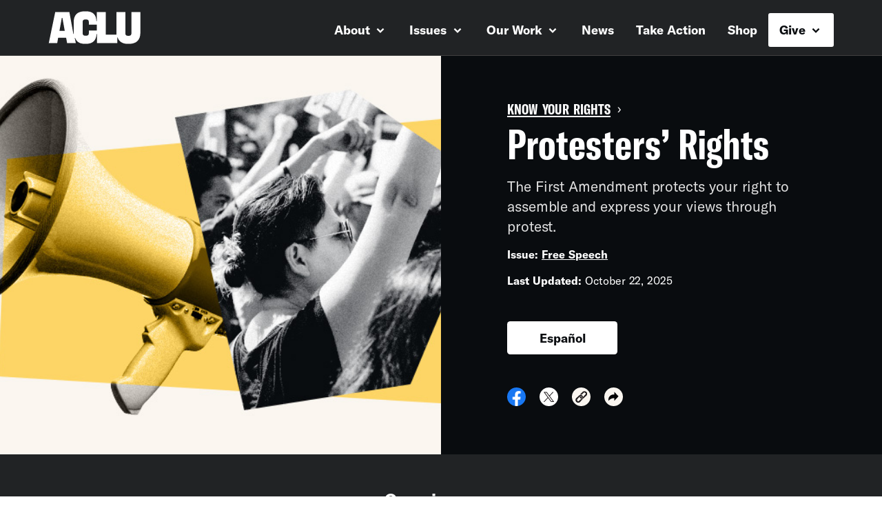

--- FILE ---
content_type: text/html; charset=UTF-8
request_url: https://www.aclu.org/know-your-rights/protesters-rights
body_size: 10140
content:
<!DOCTYPE html>

<html class="no-js" lang="en-US">

	<head>

		<meta charset="UTF-8">
		<meta name="viewport" content="width=device-width, initial-scale=1.0" >

		<link rel="profile" href="https://gmpg.org/xfn/11">
	
		<meta name='robots' content='index, follow, max-image-preview:large, max-snippet:-1, max-video-preview:-1' />
	<style>img:is([sizes="auto" i], [sizes^="auto," i]) { contain-intrinsic-size: 3000px 1500px }</style>
	
	<!-- This site is optimized with the Yoast SEO plugin v26.1.1 - https://yoast.com/wordpress/plugins/seo/ -->
	<title>Protesters’ Rights | American Civil Liberties Union</title>
	<meta name="description" content="The First Amendment protects your right to assemble and express your views through protest. However, police and other government officials are allowed to place certain narrow restrictions on the exercise of speech rights. Make sure you’re prepared by brushing up on your rights before heading out into the streets." />
	<meta property="og:locale" content="en_US" />
	<meta property="og:type" content="article" />
	<meta property="og:title" content="Know Your Rights | Protesters’ Rights | ACLU" />
	<meta property="og:description" content="The First Amendment protects your right to assemble and express your views through protest. However, police and other government officials are allowed to place certain narrow restrictions on the exercise of speech rights. Make sure you’re prepared by brushing up on your rights before heading out into the streets." />
	<meta property="og:url" content="https://www.aclu.org/know-your-rights/protesters-rights" />
	<meta property="og:site_name" content="American Civil Liberties Union" />
	<meta property="article:modified_time" content="2025-10-22T18:30:28+00:00" />
	<meta property="og:image" content="https://assets.aclu.org/live/uploads/2019/02/KYR-Social-Share-Protest.png" />
	<meta property="og:image:width" content="1200" />
	<meta property="og:image:height" content="630" />
	<meta property="og:image:type" content="image/png" />
	<meta name="twitter:card" content="summary_large_image" />
	<meta name="twitter:site" content="@aclu" />
	<script type="application/ld+json" class="yoast-schema-graph">{"@context":"https://schema.org","@graph":[{"@type":"NewsArticle","@id":"https://www.aclu.org/know-your-rights/protesters-rights","url":"https://www.aclu.org/know-your-rights/protesters-rights","name":"Know Your Rights | Protesters’ Rights | ACLU","isPartOf":{"@id":"https://www.aclu.org/#website"},"datePublished":"2019-02-25T21:48:35+00:00","dateModified":"2025-10-22T18:30:28+00:00","description":"The First Amendment protects your right to assemble and express your views through protest. However, police and other government officials are allowed to place certain narrow restrictions on the exercise of speech rights. Make sure you’re prepared by brushing up on your rights before heading out into the streets.\n","inLanguage":"en-US","potentialAction":[{"@type":"ReadAction","target":["https://www.aclu.org/know-your-rights/protesters-rights"]}],"image":"https://assets.aclu.org/live/uploads/2019/02/protestorssm.png","headline":"Protesters’ Rights"},{"@type":"WebSite","@id":"https://www.aclu.org/#website","url":"https://www.aclu.org/","name":"American Civil Liberties Union","description":"The ACLU dares to create a more perfect union — beyond one person, party, or side. Our mission is to realize this promise of the United States Constitution for all and expand the reach of its guarantees.","inLanguage":"en-US"}]}</script>
	<!-- / Yoast SEO plugin. -->


<link rel='dns-prefetch' href='//cdn-pci.optimizely.com' />
<link rel='dns-prefetch' href='//www.aclu.org' />
<link rel='dns-prefetch' href='//assets.gospringboard.io' />
<link rel='dns-prefetch' href='//assets.aclu.org' />
<style id='wp-emoji-styles-inline-css' type='text/css'>

	img.wp-smiley, img.emoji {
		display: inline !important;
		border: none !important;
		box-shadow: none !important;
		height: 1em !important;
		width: 1em !important;
		margin: 0 0.07em !important;
		vertical-align: -0.1em !important;
		background: none !important;
		padding: 0 !important;
	}
</style>
<style id='classic-theme-styles-inline-css' type='text/css'>
/*! This file is auto-generated */
.wp-block-button__link{color:#fff;background-color:#32373c;border-radius:9999px;box-shadow:none;text-decoration:none;padding:calc(.667em + 2px) calc(1.333em + 2px);font-size:1.125em}.wp-block-file__button{background:#32373c;color:#fff;text-decoration:none}
</style>
<link rel='stylesheet' id='gutenberg-pdfjs-css' href='https://www.aclu.org/wp-content/plugins/pdfjs-viewer-shortcode/inc/../blocks/dist/style.css?ver=2.2.3' type='text/css' media='all' />
<style id='global-styles-inline-css' type='text/css'>
:root{--wp--preset--aspect-ratio--square: 1;--wp--preset--aspect-ratio--4-3: 4/3;--wp--preset--aspect-ratio--3-4: 3/4;--wp--preset--aspect-ratio--3-2: 3/2;--wp--preset--aspect-ratio--2-3: 2/3;--wp--preset--aspect-ratio--16-9: 16/9;--wp--preset--aspect-ratio--9-16: 9/16;--wp--preset--color--black: #000000;--wp--preset--color--cyan-bluish-gray: #abb8c3;--wp--preset--color--white: #ffffff;--wp--preset--color--pale-pink: #f78da7;--wp--preset--color--vivid-red: #cf2e2e;--wp--preset--color--luminous-vivid-orange: #ff6900;--wp--preset--color--luminous-vivid-amber: #fcb900;--wp--preset--color--light-green-cyan: #7bdcb5;--wp--preset--color--vivid-green-cyan: #00d084;--wp--preset--color--pale-cyan-blue: #8ed1fc;--wp--preset--color--vivid-cyan-blue: #0693e3;--wp--preset--color--vivid-purple: #9b51e0;--wp--preset--gradient--vivid-cyan-blue-to-vivid-purple: linear-gradient(135deg,rgba(6,147,227,1) 0%,rgb(155,81,224) 100%);--wp--preset--gradient--light-green-cyan-to-vivid-green-cyan: linear-gradient(135deg,rgb(122,220,180) 0%,rgb(0,208,130) 100%);--wp--preset--gradient--luminous-vivid-amber-to-luminous-vivid-orange: linear-gradient(135deg,rgba(252,185,0,1) 0%,rgba(255,105,0,1) 100%);--wp--preset--gradient--luminous-vivid-orange-to-vivid-red: linear-gradient(135deg,rgba(255,105,0,1) 0%,rgb(207,46,46) 100%);--wp--preset--gradient--very-light-gray-to-cyan-bluish-gray: linear-gradient(135deg,rgb(238,238,238) 0%,rgb(169,184,195) 100%);--wp--preset--gradient--cool-to-warm-spectrum: linear-gradient(135deg,rgb(74,234,220) 0%,rgb(151,120,209) 20%,rgb(207,42,186) 40%,rgb(238,44,130) 60%,rgb(251,105,98) 80%,rgb(254,248,76) 100%);--wp--preset--gradient--blush-light-purple: linear-gradient(135deg,rgb(255,206,236) 0%,rgb(152,150,240) 100%);--wp--preset--gradient--blush-bordeaux: linear-gradient(135deg,rgb(254,205,165) 0%,rgb(254,45,45) 50%,rgb(107,0,62) 100%);--wp--preset--gradient--luminous-dusk: linear-gradient(135deg,rgb(255,203,112) 0%,rgb(199,81,192) 50%,rgb(65,88,208) 100%);--wp--preset--gradient--pale-ocean: linear-gradient(135deg,rgb(255,245,203) 0%,rgb(182,227,212) 50%,rgb(51,167,181) 100%);--wp--preset--gradient--electric-grass: linear-gradient(135deg,rgb(202,248,128) 0%,rgb(113,206,126) 100%);--wp--preset--gradient--midnight: linear-gradient(135deg,rgb(2,3,129) 0%,rgb(40,116,252) 100%);--wp--preset--font-size--small: 13px;--wp--preset--font-size--medium: 20px;--wp--preset--font-size--large: 36px;--wp--preset--font-size--x-large: 42px;--wp--preset--spacing--20: 0.44rem;--wp--preset--spacing--30: 0.67rem;--wp--preset--spacing--40: 1rem;--wp--preset--spacing--50: 1.5rem;--wp--preset--spacing--60: 2.25rem;--wp--preset--spacing--70: 3.38rem;--wp--preset--spacing--80: 5.06rem;--wp--preset--shadow--natural: 6px 6px 9px rgba(0, 0, 0, 0.2);--wp--preset--shadow--deep: 12px 12px 50px rgba(0, 0, 0, 0.4);--wp--preset--shadow--sharp: 6px 6px 0px rgba(0, 0, 0, 0.2);--wp--preset--shadow--outlined: 6px 6px 0px -3px rgba(255, 255, 255, 1), 6px 6px rgba(0, 0, 0, 1);--wp--preset--shadow--crisp: 6px 6px 0px rgba(0, 0, 0, 1);}:where(.is-layout-flex){gap: 0.5em;}:where(.is-layout-grid){gap: 0.5em;}body .is-layout-flex{display: flex;}.is-layout-flex{flex-wrap: wrap;align-items: center;}.is-layout-flex > :is(*, div){margin: 0;}body .is-layout-grid{display: grid;}.is-layout-grid > :is(*, div){margin: 0;}:where(.wp-block-columns.is-layout-flex){gap: 2em;}:where(.wp-block-columns.is-layout-grid){gap: 2em;}:where(.wp-block-post-template.is-layout-flex){gap: 1.25em;}:where(.wp-block-post-template.is-layout-grid){gap: 1.25em;}.has-black-color{color: var(--wp--preset--color--black) !important;}.has-cyan-bluish-gray-color{color: var(--wp--preset--color--cyan-bluish-gray) !important;}.has-white-color{color: var(--wp--preset--color--white) !important;}.has-pale-pink-color{color: var(--wp--preset--color--pale-pink) !important;}.has-vivid-red-color{color: var(--wp--preset--color--vivid-red) !important;}.has-luminous-vivid-orange-color{color: var(--wp--preset--color--luminous-vivid-orange) !important;}.has-luminous-vivid-amber-color{color: var(--wp--preset--color--luminous-vivid-amber) !important;}.has-light-green-cyan-color{color: var(--wp--preset--color--light-green-cyan) !important;}.has-vivid-green-cyan-color{color: var(--wp--preset--color--vivid-green-cyan) !important;}.has-pale-cyan-blue-color{color: var(--wp--preset--color--pale-cyan-blue) !important;}.has-vivid-cyan-blue-color{color: var(--wp--preset--color--vivid-cyan-blue) !important;}.has-vivid-purple-color{color: var(--wp--preset--color--vivid-purple) !important;}.has-black-background-color{background-color: var(--wp--preset--color--black) !important;}.has-cyan-bluish-gray-background-color{background-color: var(--wp--preset--color--cyan-bluish-gray) !important;}.has-white-background-color{background-color: var(--wp--preset--color--white) !important;}.has-pale-pink-background-color{background-color: var(--wp--preset--color--pale-pink) !important;}.has-vivid-red-background-color{background-color: var(--wp--preset--color--vivid-red) !important;}.has-luminous-vivid-orange-background-color{background-color: var(--wp--preset--color--luminous-vivid-orange) !important;}.has-luminous-vivid-amber-background-color{background-color: var(--wp--preset--color--luminous-vivid-amber) !important;}.has-light-green-cyan-background-color{background-color: var(--wp--preset--color--light-green-cyan) !important;}.has-vivid-green-cyan-background-color{background-color: var(--wp--preset--color--vivid-green-cyan) !important;}.has-pale-cyan-blue-background-color{background-color: var(--wp--preset--color--pale-cyan-blue) !important;}.has-vivid-cyan-blue-background-color{background-color: var(--wp--preset--color--vivid-cyan-blue) !important;}.has-vivid-purple-background-color{background-color: var(--wp--preset--color--vivid-purple) !important;}.has-black-border-color{border-color: var(--wp--preset--color--black) !important;}.has-cyan-bluish-gray-border-color{border-color: var(--wp--preset--color--cyan-bluish-gray) !important;}.has-white-border-color{border-color: var(--wp--preset--color--white) !important;}.has-pale-pink-border-color{border-color: var(--wp--preset--color--pale-pink) !important;}.has-vivid-red-border-color{border-color: var(--wp--preset--color--vivid-red) !important;}.has-luminous-vivid-orange-border-color{border-color: var(--wp--preset--color--luminous-vivid-orange) !important;}.has-luminous-vivid-amber-border-color{border-color: var(--wp--preset--color--luminous-vivid-amber) !important;}.has-light-green-cyan-border-color{border-color: var(--wp--preset--color--light-green-cyan) !important;}.has-vivid-green-cyan-border-color{border-color: var(--wp--preset--color--vivid-green-cyan) !important;}.has-pale-cyan-blue-border-color{border-color: var(--wp--preset--color--pale-cyan-blue) !important;}.has-vivid-cyan-blue-border-color{border-color: var(--wp--preset--color--vivid-cyan-blue) !important;}.has-vivid-purple-border-color{border-color: var(--wp--preset--color--vivid-purple) !important;}.has-vivid-cyan-blue-to-vivid-purple-gradient-background{background: var(--wp--preset--gradient--vivid-cyan-blue-to-vivid-purple) !important;}.has-light-green-cyan-to-vivid-green-cyan-gradient-background{background: var(--wp--preset--gradient--light-green-cyan-to-vivid-green-cyan) !important;}.has-luminous-vivid-amber-to-luminous-vivid-orange-gradient-background{background: var(--wp--preset--gradient--luminous-vivid-amber-to-luminous-vivid-orange) !important;}.has-luminous-vivid-orange-to-vivid-red-gradient-background{background: var(--wp--preset--gradient--luminous-vivid-orange-to-vivid-red) !important;}.has-very-light-gray-to-cyan-bluish-gray-gradient-background{background: var(--wp--preset--gradient--very-light-gray-to-cyan-bluish-gray) !important;}.has-cool-to-warm-spectrum-gradient-background{background: var(--wp--preset--gradient--cool-to-warm-spectrum) !important;}.has-blush-light-purple-gradient-background{background: var(--wp--preset--gradient--blush-light-purple) !important;}.has-blush-bordeaux-gradient-background{background: var(--wp--preset--gradient--blush-bordeaux) !important;}.has-luminous-dusk-gradient-background{background: var(--wp--preset--gradient--luminous-dusk) !important;}.has-pale-ocean-gradient-background{background: var(--wp--preset--gradient--pale-ocean) !important;}.has-electric-grass-gradient-background{background: var(--wp--preset--gradient--electric-grass) !important;}.has-midnight-gradient-background{background: var(--wp--preset--gradient--midnight) !important;}.has-small-font-size{font-size: var(--wp--preset--font-size--small) !important;}.has-medium-font-size{font-size: var(--wp--preset--font-size--medium) !important;}.has-large-font-size{font-size: var(--wp--preset--font-size--large) !important;}.has-x-large-font-size{font-size: var(--wp--preset--font-size--x-large) !important;}
:where(.wp-block-post-template.is-layout-flex){gap: 1.25em;}:where(.wp-block-post-template.is-layout-grid){gap: 1.25em;}
:where(.wp-block-columns.is-layout-flex){gap: 2em;}:where(.wp-block-columns.is-layout-grid){gap: 2em;}
:root :where(.wp-block-pullquote){font-size: 1.5em;line-height: 1.6;}
</style>
<link rel='stylesheet' id='aclu_common_css-css' href='https://www.aclu.org/wp-content/themes/aclu-wp/dist/assets/css/common-DWyDLRAc.css?ver=6.8.3' type='text/css' media='all' />
<link rel='stylesheet' id='aclu_kyr_css-css' href='https://www.aclu.org/wp-content/themes/aclu-wp/dist/assets/css/kyr-CZY3Bpdy.css?ver=6.8.3' type='text/css' media='all' />
<script type="text/javascript" src="https://cdn-pci.optimizely.com/js/16943591923.js?ver=6.8.3" id="aclu_optimizely-js"></script>
<script type="text/javascript" src="https://www.aclu.org/shared/js/aclu-heap-production.js?ver=6.8.3" id="aclu_heap-js"></script>
<script type="text/javascript" defer src="https://assets.gospringboard.io/v1/rmst.js?brand_url=rms.gospringboard.io&amp;app_id=WtUEvY8HhKU5&amp;ver=6.8.3" id="springboard-jssdk"></script>
<script type="text/javascript" src="https://www.aclu.org/shared/js/aclu-cookies.js?ver=6.8.3" id="aclu_cookies-js"></script>
<script type="module" defer src="https://www.aclu.org/wp-content/themes/aclu-wp/dist/assets/js/kyr-BRDKmq7X.js?ver=6.8.3" id="aclu_kyr-js"></script>
<script type="module" defer src="https://www.aclu.org/wp-content/themes/aclu-wp/dist/assets/js/commonlast-f2YRYroO.js?ver=6.8.3" id="aclu_commonlast-js"></script>
<link rel="https://api.w.org/" href="https://www.aclu.org/wp-json/" /><link rel="alternate" title="JSON" type="application/json" href="https://www.aclu.org/wp-json/wp/v2/kyr/110" /><link rel="EditURI" type="application/rsd+xml" title="RSD" href="https://www.aclu.org/xmlrpc.php?rsd" />
<meta name="generator" content="WordPress 6.8.3" />
<link rel='shortlink' href='https://www.aclu.org/?p=110' />
<link rel="alternate" title="oEmbed (JSON)" type="application/json+oembed" href="https://www.aclu.org/wp-json/oembed/1.0/embed?url=https%3A%2F%2Fwww.aclu.org%2Fknow-your-rights%2Fprotesters-rights" />
<link rel="alternate" title="oEmbed (XML)" type="text/xml+oembed" href="https://www.aclu.org/wp-json/oembed/1.0/embed?url=https%3A%2F%2Fwww.aclu.org%2Fknow-your-rights%2Fprotesters-rights&#038;format=xml" />
<link rel="alternate" href="https://live-aclu-wp.pantheonsite.io/know-your-rights/protesters-rights/" hreflang="x-default" /><link rel="icon" href="https://assets.aclu.org/live/uploads/2024/11/apple-touch-icon.png@2x-150x150.png" sizes="32x32" />
<link rel="icon" href="https://assets.aclu.org/live/uploads/2024/11/apple-touch-icon.png@2x-300x300.png" sizes="192x192" />
<link rel="apple-touch-icon" href="https://assets.aclu.org/live/uploads/2024/11/apple-touch-icon.png@2x-300x300.png" />
<meta name="msapplication-TileImage" content="https://assets.aclu.org/live/uploads/2024/11/apple-touch-icon.png@2x-300x300.png" />
	</head>

	<body class="wp-singular kyr-template-default single single-kyr postid-110 wp-theme-aclu-wp multiple-domain-www-aclu-org">
				<div id="acluwp-global-components">
<!-- a space is added after $wrapperclasses so there's a space between it and $border_bottom_class -->
<div class="header__wrapper !border-gray-7 bg-gray-8 print:!bg-white bottom-border" style="background-color: #212325;;">
  <div class="container is-full-print-container">
    <div class="full-navigation">
      <a href="#content" class="screenreader-only appear-on-focus" style="color: #ffffff;">Skip navigation</a>
      <brandednav
        :suppress-sticky="false"
        :suppress-c-t-a-s="false"
        logo-color="#ffffff"
        link-color="#ffffff"
        donate-link-color="#090C0F"
      />
    </div>
  </div>
</div>

<div id="acluwp-kyr-body" class="theme-wrapper single-kyr">
	<div id="content" role="main">
		<div class="columns is-gapless flex flex-col-reverse lg:flex-row print:flex-row-reverse mb-0">
	<div class="column is-full-touch is-half-desktop bg-gray-8">
		<img width="690" height="460" src="https://assets.aclu.org/live/uploads/2025/09/Protest.jpg" class="single-kyr__hero-image" alt="An illustrated collage of people protesting and a megaphone" decoding="async" loading="lazy" srcset="https://assets.aclu.org/live/uploads/2025/09/Protest.jpg 690w, https://assets.aclu.org/live/uploads/2025/09/Protest-400x267.jpg 400w, https://assets.aclu.org/live/uploads/2025/09/Protest-600x400.jpg 600w" sizes="auto, (max-width: 690px) 100vw, 690px" />	</div>
	<div class="column is-full-touch is-half-desktop bg-offblack print:bg-white">
		<div class="single-kyr__hero-text-wrapper is-flex is-flex-direction-column is-justify-content-center text-white px-4-mobile py-8-touch py-16-desktop pl-24-desktop print:pr-4">
			<div class="breadcrumbs">
				<a href="/know-your-rights" class="text-white print:text-offblack is-special-size-21 is-size-5-touch has-font-family-compressed is-uppercase print:no-underline print:text-4xl print:top-[20px]">Know Your Rights</a>
				<span class="breadcrumbs__divider text-white print:hidden">›</span>
				<span class="screenreader-only">Back to Know Your Rights main page</span>
			</div>
			<h1 class="mb-4 is-size-2-mobile print:text-offblack">Protesters’ Rights</h1>
							<p class="mb-4 text-lg lg:text-[21px] text-gray-2 print:text-offblack">The First Amendment protects your right to assemble and express your views through protest. 
</p>
						<div class="text-base mb-12 print:text-offblack">
									<div class="pb-4">
						<span class="has-text-weight-bold">Issue:</span>
													<a href="https://www.aclu.org/issues/free-speech" class="text-white print:text-offblack has-text-weight-bold print:no-underline">Free Speech</a>
											</div>
								<div>
						<span class="has-text-weight-bold">Last Updated:</span> October 22, 2025					</div>
			</div>
			<div class="is-full-mobile">
				 
					<a
						href="/know-your-rights/derechos-de-los-manifestantes"
						class="language__button button rounded has-background-white has-text-off-black is-hidden-print mb-12"
					>
						Español					</a>
								<div class="acluwp-global-component social-share columns is-multiline is-mobile is-hidden-print">
					<div class="column share-icons">
						<socialgroup :is-dark-mode="true" url="https://www.aclu.org/know-your-rights/protesters-rights" text="Protesters’ Rights" />
					</div>
				</div>
			</div>
		</div>
	</div>
</div>		<section class="section pl-none-touch pr-none-touch pt-4 bg-gray-8 print:bg-white">
	<div class="container is-full-print">
		<div class="columns is-mobile is-multiline mt-4">
			<div class="column is-4-desktop is-full-tablet is-full-mobile is-hidden-print">
				
<div id="sidebar" class="sidebar__wrapper">
  <div class="sidebar__nav mb-4">
	<jumplinkbar
	  :hide-on-touch='false'
	  :items='{&quot;overview&quot;:&quot;Overview&quot;,&quot;scenarios&quot;:&quot;All Scenarios&quot;}'
		:offset-val="120"
	>
	</jumplinkbar>
  </div>
</div>
			</div>
			<div class="column is-1-desktop is-hidden-mobile is-hidden-print"></div>
			<div class="column is-7-desktop is-full-tablet is-full-mobile">
				<div class="wp-content">
					<div class="scenario__wrapper">
						<div id="overview" class="mb-12">
    <h2 class="text-[21px] lg:text-2xl mb-6 text-white print:hidden">Overview</h2>
    <div class="text-lg mb-8 text-white print:text-offblack has-font-family-serif">
        <p>The First Amendment protects your right to assemble and express your views through protest. However, police and other government officials are allowed to place certain narrow restrictions on the exercise of speech rights. Make sure you’re prepared by brushing up on your rights before heading out into the streets.</p>
    </div>
            <div>
        
    </div>
</div>						<div id="scenarios">
	<h2 class="text-[21px] lg:text-2xl mb-6-mobile mb-8 text-white print:hidden">All Scenarios</h2>
	<button class="scenarios__print-button button has-background-white has-text-off-black mb-6-mobile mb-8 is-hidden-print rounded print:hidden" onclick="printPage(event)">Print info as PDF</button>
	<scenarios :scenarios="[{&quot;title&quot;:&quot;I\u2019m organizing a protest&quot;,&quot;slug&quot;:&quot;im-organizing-a-protest&quot;,&quot;content&quot;:&quot;&lt;h3&gt;Your rights&lt;\/h3&gt;\n&lt;ul&gt;\n&lt;li&gt;Your rights are strongest in what are known as \u201ctraditional public forums,\u201d such as streets, sidewalks, and parks. You also likely have the right to speak out on other public property, like plazas in front of government buildings, as long as you are not blocking access to the government building or interfering with other purposes the property was designed for.&lt;\/li&gt;\n&lt;li&gt;Private property owners can set rules for speech on their property. The government may not restrict your speech if it is taking place on your own property or with the consent of the property owner.&lt;\/li&gt;\n&lt;li&gt;Counterprotesters also have free speech rights. Police must treat protesters and counterprotesters equally. Police are permitted to keep antagonistic groups separated but should allow them to be within sight and sound of one another.&lt;\/li&gt;\n&lt;li&gt;When you are lawfully present in any public space, you have the right to photograph anything in plain view, including federal buildings and the police. On private property, the owner may set rules related to photography or video.&lt;\/li&gt;\n&lt;\/ul&gt;\n&lt;p&gt;&nbsp;&lt;\/p&gt;\n&lt;h3&gt;Do I need a permit?&lt;\/h3&gt;\n&lt;ul&gt;\n&lt;li&gt;You don\u2019t need a permit to march in the streets or on sidewalks, as long as marchers don\u2019t obstruct car or pedestrian traffic. If you don\u0027t have a permit, police officers can ask you to move to the side of a street or sidewalk to let others pass or for safety reasons.&lt;\/li&gt;\n&lt;li&gt;Certain types of events may require permits. These include a march or parade that requires blocking traffic or street closure; a large rally requiring the use of sound amplifying devices; or a rally over a certain size at most parks or plazas.&lt;\/li&gt;\n&lt;li&gt;While certain permit procedures require submitting an application well in advance of the planned event, police can\u2019t use those procedures to prevent a protest in response to breaking news events.&lt;\/li&gt;\n&lt;li&gt;Restrictions on the route of a march or sound equipment might violate the First Amendment if they are unnecessary for traffic control or public safety, or if they interfere significantly with effective communication to the intended audience.&lt;\/li&gt;\n&lt;li&gt;A permit cannot be denied because the event is controversial or will express unpopular views.&lt;\/li&gt;\n&lt;li&gt;If the permit regulations that apply to your protest require a fee for a permit, they should allow a waiver for those who cannot afford the charge.&lt;\/li&gt;\n&lt;\/ul&gt;\n&lt;p&gt;&nbsp;&lt;\/p&gt;\n&lt;h3&gt;What to do if you believe your rights have been violated&lt;\/h3&gt;\n&lt;ul&gt;\n&lt;li&gt;When you can, write down everything you remember, including the officers\u0027 badge and patrol car numbers and the agency they work for.&lt;\/li&gt;\n&lt;li&gt;Get contact information for witnesses.&lt;\/li&gt;\n&lt;li&gt;Take photographs of any injuries.&lt;\/li&gt;\n&lt;li&gt;Once you have all of this information, you can file a written complaint with the agency\u0027s internal affairs division or civilian complaint board.&lt;\/li&gt;\n&lt;\/ul&gt;\n&quot;},{&quot;title&quot;:&quot;I\u2019m attending a protest&quot;,&quot;slug&quot;:&quot;im-attending-a-protest&quot;,&quot;content&quot;:&quot;&lt;h3&gt;Your rights&lt;\/h3&gt;\n&lt;ul&gt;\n&lt;li&gt;Your rights are strongest in what are known as \u201ctraditional public forums,\u201d such as streets, sidewalks, and parks. You also likely have the right to speak out on other public property, like plazas in front of government buildings, as long as you are not blocking access to the government building or interfering with other purposes the property was designed for.&lt;\/li&gt;\n&lt;li&gt;Private property owners can set rules for speech on their property. The government may not restrict your speech if it is taking place on your own property or with the consent of the property owner.&lt;\/li&gt;\n&lt;li&gt;Counterprotesters also have free speech rights. Police must treat protesters and counterprotesters equally. Police are permitted to keep antagonistic groups separated but should allow them to be within sight and sound of one another.&lt;\/li&gt;\n&lt;li&gt;When you are lawfully present in any public space, you have the right to photograph anything in plain view, including federal buildings and the police. On private property, the owner may set rules related to photography or video.&lt;\/li&gt;\n&lt;li&gt;You don\u2019t need a permit to march in the streets or on sidewalks, as long as marchers don\u2019t obstruct car or pedestrian traffic. If you don\u0027t have a permit, police officers can ask you to move to the side of a street or sidewalk to let others pass or for safety reasons.&lt;\/li&gt;\n&lt;\/ul&gt;\n&lt;p&gt;&nbsp;&lt;\/p&gt;\n&lt;h3&gt;What to do if you believe your rights have been violated&lt;\/h3&gt;\n&lt;ul&gt;\n&lt;li&gt;When you can, write down everything you remember, including the officers\u0027 badge and patrol car numbers and the agency they work for.&lt;\/li&gt;\n&lt;li&gt;Get contact information for witnesses.&lt;\/li&gt;\n&lt;li&gt;Take photographs of any injuries.&lt;\/li&gt;\n&lt;li&gt;Once you have all of this information, you can file a written complaint with the agency\u0027s internal affairs division or civilian complaint board.&lt;\/li&gt;\n&lt;\/ul&gt;\n&lt;p&gt;&nbsp;&lt;\/p&gt;\n&lt;h3&gt;What happens if the police issues an order to disperse the protest?&lt;\/h3&gt;\n&lt;ul&gt;\n&lt;li&gt;Shutting down a protest through a dispersal order must be law enforcement\u2019s last resort. Police may not break up a gathering unless there is a clear and present danger of riot, disorder, interference with traffic, or other immediate threat to public safety.&lt;\/li&gt;\n&lt;li&gt;If officers issue a dispersal order, they must provide a reasonable opportunity to comply, including sufficient time and a clear, unobstructed exit path.&lt;\/li&gt;\n&lt;li&gt;Individuals must receive clear and detailed notice of a dispersal order, including how much time they have to disperse, the consequences of failing to disperse, and what clear exit route they can follow, before they may be arrested or charged with any crime.&lt;\/li&gt;\n&lt;\/ul&gt;\n&quot;},{&quot;title&quot;:&quot;I want to take pictures or shoot video at a protest&quot;,&quot;slug&quot;:&quot;i-want-to-take-pictures-or-shoot-video-at-a-protest&quot;,&quot;content&quot;:&quot;&lt;h3&gt;Your rights&lt;\/h3&gt;\n&lt;ul&gt;\n&lt;li&gt;When you are lawfully present in any public space, you have the right to photograph anything in plain view, including federal buildings and the police. (On private property, the owner may set rules about photography or video.)&lt;\/li&gt;\n&lt;li&gt;Police officers may not confiscate or demand to view your photographs or video without a warrant, nor may they delete data under any circumstances. However, they may order citizens to cease activities that are truly interfering with legitimate law enforcement operations.&lt;\/li&gt;\n&lt;li&gt;If you are videotaping, be aware that there is an important legal distinction between a visual photographic record (fully protected) and the audio portion of a videotape, which some states have tried to regulate under state wiretapping laws.&lt;\/li&gt;\n&lt;\/ul&gt;\n&lt;p&gt;&nbsp;&lt;\/p&gt;\n&lt;h3&gt;What to do if you are stopped or detained for taking photographs&lt;\/h3&gt;\n&lt;ul&gt;\n&lt;li&gt;Always remain calm and never physically resist a police officer.&lt;\/li&gt;\n&lt;li&gt;Police cannot detain you without reasonable suspicion that you have or are about to commit a crime or are in the process of doing so.&lt;\/li&gt;\n&lt;li&gt;If you are stopped, ask the officer if you are free to leave. If the answer is yes, calmly walk away.&lt;\/li&gt;\n&lt;li&gt;If you are detained, ask the officer what crime you are suspected of committing, and remind the officer that taking photographs is your right under the First Amendment and does not constitute reasonable suspicion of criminal activity.&lt;\/li&gt;\n&lt;\/ul&gt;\n&lt;p&gt;&nbsp;&lt;\/p&gt;\n&lt;h3&gt;What to do if you believe your rights have been violated&lt;\/h3&gt;\n&lt;ul&gt;\n&lt;li&gt;When you can, write down everything you remember, including the officers\u0027 badge and patrol car numbers and the agency they work for.&lt;\/li&gt;\n&lt;li&gt;Get contact information for witnesses.&lt;\/li&gt;\n&lt;li&gt;Take photographs of any injuries.&lt;\/li&gt;\n&lt;li&gt;Once you have all of this information, you can file a written complaint with the agency\u0027s internal affairs division or civilian complaint board.&lt;\/li&gt;\n&lt;\/ul&gt;\n&quot;},{&quot;title&quot;:&quot;I was stopped by the police while protesting&quot;,&quot;slug&quot;:&quot;i-was-stopped-by-the-police-while-protesting&quot;,&quot;content&quot;:&quot;&lt;h3&gt;Your rights&lt;\/h3&gt;\n&lt;ul&gt;\n&lt;li&gt;Stay calm. Make sure to keep your hands visible. Don\u0027t argue, resist, or obstruct the police, even if you believe they are violating your rights. Point out that you are not disrupting anyone else\u0027s activity and that the First Amendment protects your actions.&lt;\/li&gt;\n&lt;li&gt;Ask if you are free to leave. If the officer says yes, calmly walk away.&lt;\/li&gt;\n&lt;li&gt;If you are under arrest, you have a right to ask why. Otherwise, say you wish to remain silent and ask for a lawyer immediately. Don\u0027t say anything or sign anything without a lawyer.&lt;\/li&gt;\n&lt;li&gt;You have the right to make a local phone call, and if you\u0027re calling your lawyer, police are not allowed to listen.&lt;\/li&gt;\n&lt;li&gt;You never have to consent to a search of yourself or your belongings. If you do explicitly consent, it can affect you later in court.&lt;\/li&gt;\n&lt;li&gt;Police may \&quot;pat down\&quot; your clothing if they suspect you have a weapon and may search you after an arrest.&lt;\/li&gt;\n&lt;li&gt;Police officers may not confiscate or demand to view your photographs or video without a warrant, nor may they delete data under any circumstances. However, they may order citizens to cease activities that are truly interfering with legitimate law enforcement operations.&lt;\/li&gt;\n&lt;\/ul&gt;\n&lt;p&gt;&nbsp;&lt;\/p&gt;\n&lt;h3&gt;What to do if you believe your rights have been violated&lt;\/h3&gt;\n&lt;ul&gt;\n&lt;li&gt;When you can, write down everything you remember, including the officers\u0027 badge and patrol car numbers and the agency they work for.&lt;\/li&gt;\n&lt;li&gt;Get contact information for witnesses.&lt;\/li&gt;\n&lt;li&gt;Take photographs of any injuries.&lt;\/li&gt;\n&lt;li&gt;Once you have all of this information, you can file a written complaint with the agency\u0027s internal affairs division or civilian complaint board.&lt;\/li&gt;\n&lt;\/ul&gt;\n&quot;},{&quot;title&quot;:&quot;I want to share this information on social media&quot;,&quot;slug&quot;:&quot;i-want-to-share-this-information-on-social-media&quot;,&quot;content&quot;:&quot;&lt;p&gt;If you want to share this information with others, we\u2019ve created graphics outlining your protest rights that you can download and share on social media. We\u2019ve also created a version that you can download to your phone and save it as your lockscreen background, so you can easily see your rights during a protest without unlocking your phone. Preview all the Know Your Protest Rights graphics &lt;a href=\&quot;https:\/\/www.aclu.org\/know-your-rights-share-your-rights\&quot;&gt;here&lt;\/a&gt; and download the graphics &lt;a href=\&quot;https:\/\/assets.aclu.org\/live\/uploads\/2025\/06\/KYR-Protest-Graphics.zip\&quot;&gt;here&lt;\/a&gt;.&lt;\/p&gt;\n&quot;}]" ></scenarios>
</div>
											</div>
				</div>
			</div>
		</div>
	</div>
</section>

		
		<div id="kyr-email-container print:hidden">
			
<div style="background-color: #0C4383;">
  <emailsignupcta
      id="hp__email_signup_multiline_banner"
      :button-text="'Sign up'" 
      :prefix-for-id='"signup-banner-"'
      :is-background-light='true'
      :with-sticky-c-t-a='false'
                        :form-style='{"borderColor":"#D9E9FC","color":"#D9E9FC"}'
      :button-style='{"backgroundColor":"#D9E9FC","color":"#0C4383"}'
      :wrapper-style='{"backgroundColor":"#0C4383","color":"#D9E9FC"}'
              >
  </emailsignupcta>
</div>		</div>
		<section class="related-kyr bg-gray-8 print:hidden">
    <div class="container py-12">
        <h2 class="font-aclu-sans-compressed text-4xl text-white">Related Rights Info</h2>
        <ul class="columns is-desktop pt-8">
                        <li class="column is-one-quarter-desktop px-2-desktop pb-0 pb-4-desktop">
                <a href="https://www.aclu.org/know-your-rights/talking-to-people-about-their-rights" class="no-underline is-flex-touch is-block">
                <div class="mb-4-desktop mr-4-touch related-kyr__img-wrapper">
                    <img width="690" height="460" src="https://assets.aclu.org/live/uploads/2025/09/Talking-About-Rights.jpg" class="related-kyr__image mb-4" alt="A collage of the Constitution and two people looking at a document" decoding="async" loading="lazy" srcset="https://assets.aclu.org/live/uploads/2025/09/Talking-About-Rights.jpg 690w, https://assets.aclu.org/live/uploads/2025/09/Talking-About-Rights-400x267.jpg 400w, https://assets.aclu.org/live/uploads/2025/09/Talking-About-Rights-600x400.jpg 600w" sizes="auto, (max-width: 690px) 100vw, 690px" />                </div>
                <h3 class="font-aclu-sans-compressed text-[21px] lg:text-2xl is-flex is-align-items-center text-white mb-2">Talking to People About Their Rights</h3>
                </a>
            </li>
                        <li class="column is-one-quarter-desktop px-2-desktop pb-0 pb-4-desktop">
                <a href="https://www.aclu.org/know-your-rights/derechos-de-los-manifestantes" class="no-underline is-flex-touch is-block">
                <div class="mb-4-desktop mr-4-touch related-kyr__img-wrapper">
                    <img width="690" height="460" src="https://assets.aclu.org/live/uploads/2025/09/Protest.jpg" class="related-kyr__image mb-4" alt="An illustrated collage of people protesting and a megaphone" decoding="async" loading="lazy" srcset="https://assets.aclu.org/live/uploads/2025/09/Protest.jpg 690w, https://assets.aclu.org/live/uploads/2025/09/Protest-400x267.jpg 400w, https://assets.aclu.org/live/uploads/2025/09/Protest-600x400.jpg 600w" sizes="auto, (max-width: 690px) 100vw, 690px" />                </div>
                <h3 class="font-aclu-sans-compressed text-[21px] lg:text-2xl is-flex is-align-items-center text-white mb-2">Derechos de los manifestantes</h3>
                </a>
            </li>
                        <li class="column is-one-quarter-desktop px-2-desktop pb-0 pb-4-desktop">
                <a href="https://www.aclu.org/know-your-rights/agentes-federales-en-los-centros-de-votacion" class="no-underline is-flex-touch is-block">
                <div class="mb-4-desktop mr-4-touch related-kyr__img-wrapper">
                    <img width="690" height="460" src="https://assets.aclu.org/live/uploads/2025/10/Voting-and-the-Military.jpg" class="related-kyr__image mb-4" alt="An I Voted sticker is shown next to an image of military troops&#039; boots." decoding="async" loading="lazy" srcset="https://assets.aclu.org/live/uploads/2025/10/Voting-and-the-Military.jpg 690w, https://assets.aclu.org/live/uploads/2025/10/Voting-and-the-Military-400x267.jpg 400w, https://assets.aclu.org/live/uploads/2025/10/Voting-and-the-Military-600x400.jpg 600w" sizes="auto, (max-width: 690px) 100vw, 690px" />                </div>
                <h3 class="font-aclu-sans-compressed text-[21px] lg:text-2xl is-flex is-align-items-center text-white mb-2">Agentes Federales en los Centros de Votación</h3>
                </a>
            </li>
                        <li class="column is-one-quarter-desktop px-2-desktop pb-0 pb-4-desktop">
                <a href="https://www.aclu.org/know-your-rights/federal-agents-at-the-polls" class="no-underline is-flex-touch is-block">
                <div class="mb-4-desktop mr-4-touch related-kyr__img-wrapper">
                    <img width="690" height="460" src="https://assets.aclu.org/live/uploads/2025/10/Voting-and-the-Military.jpg" class="related-kyr__image mb-4" alt="An I Voted sticker is shown next to an image of military troops&#039; boots." decoding="async" loading="lazy" srcset="https://assets.aclu.org/live/uploads/2025/10/Voting-and-the-Military.jpg 690w, https://assets.aclu.org/live/uploads/2025/10/Voting-and-the-Military-400x267.jpg 400w, https://assets.aclu.org/live/uploads/2025/10/Voting-and-the-Military-600x400.jpg 600w" sizes="auto, (max-width: 690px) 100vw, 690px" />                </div>
                <h3 class="font-aclu-sans-compressed text-[21px] lg:text-2xl is-flex is-align-items-center text-white mb-2">Federal Agents at the Polls</h3>
                </a>
            </li>
                    </ul>
    </div>
</section>
	</div>
</div>
<div class="footer-wrapper bg-blue-9 is-relative">
  <div class="container">
    <brandedfooter :suppress-c-t-a-s="false" />
  </div>
</div>    
    </div> <!--- closing acluwp-vue-components --->
    <script type="speculationrules">
{"prefetch":[{"source":"document","where":{"and":[{"href_matches":"\/*"},{"not":{"href_matches":["\/wp-*.php","\/wp-admin\/*","\/live\/uploads\/*","\/wp-content\/*","\/wp-content\/plugins\/*","\/wp-content\/themes\/aclu-wp\/*","\/*\\?(.+)"]}},{"not":{"selector_matches":"a[rel~=\"nofollow\"]"}},{"not":{"selector_matches":".no-prefetch, .no-prefetch a"}}]},"eagerness":"conservative"}]}
</script>
	<script type="text/javascript">
		document.addEventListener('DOMContentLoaded', () => {
			window.sendDataToHeap('Article Metadata',
				{
				articleTitle: 'Protesters’ Rights',
				articleDatePublished: '2019-02-25 21:48:35',
				articleAuthors: '',
				articleKeywords: 'Free Speech',
				metadataCategories: '{"assets":["none","header-layout-","color-scheme-","header-color-offblack_white"]}',
				tags: ''
				}
			)
		})
	</script>
	<script type="text/javascript">
/* <![CDATA[ */
	var relevanssi_rt_regex = /(&|\?)_(rt|rt_nonce)=(\w+)/g
	var newUrl = window.location.search.replace(relevanssi_rt_regex, '')
	history.replaceState(null, null, window.location.pathname + newUrl + window.location.hash)
/* ]]> */
</script>
  </body>
</html>



--- FILE ---
content_type: text/css
request_url: https://www.aclu.org/wp-content/themes/aclu-wp/dist/assets/css/kyr-CZY3Bpdy.css?ver=6.8.3
body_size: 2209
content:
@media(min-width:380px){.stacked-carousel.xs\:w-\[360px\][data-v-b2818f06]{width:360px}}.stacked-carousel[data-v-b2818f06] .slide{-webkit-transition:width .6s ease-out,height .6s ease-out,left .6s ease-out,top .6s ease-out;transition:width .6s ease-out,height .6s ease-out,left .6s ease-out,top .6s ease-out}.stacked-carousel[data-v-b2818f06] .slide:nth-child(1){width:180px;left:0;top:33px}@media(min-width:380px){.stacked-carousel[data-v-b2818f06] .slide:nth-child(1){width:200px}}@media(min-width:600px){.stacked-carousel[data-v-b2818f06] .slide:nth-child(1){width:253px;left:0;top:37px}}@media(min-width:1000px){.stacked-carousel[data-v-b2818f06] .slide:nth-child(1){width:405px;left:0;top:50px}}@media(min-width:1200px){.stacked-carousel[data-v-b2818f06] .slide:nth-child(1){width:540px;left:0;top:70px}}.stacked-carousel[data-v-b2818f06] .slide:nth-child(1) .overlay{opacity:50%!important}.stacked-carousel[data-v-b2818f06] .slide:nth-child(2){width:215px;left:8px;top:20px}@media(min-width:380px){.stacked-carousel[data-v-b2818f06] .slide:nth-child(2){width:240px;left:16px}}@media(min-width:600px){.stacked-carousel[data-v-b2818f06] .slide:nth-child(2){width:300px;left:36px;top:22px}}@media(min-width:1000px){.stacked-carousel[data-v-b2818f06] .slide:nth-child(2){width:480px;left:66px;top:26px}}@media(min-width:1200px){.stacked-carousel[data-v-b2818f06] .slide:nth-child(2){width:641px;left:76px;top:37px}}.stacked-carousel[data-v-b2818f06] .slide:nth-child(2) .overlay{opacity:25%!important}.stacked-carousel[data-v-b2818f06] .slide:nth-child(3){width:275px;left:16px;top:0}@media(min-width:380px){.stacked-carousel[data-v-b2818f06] .slide:nth-child(3){width:300px;left:32px}}@media(min-width:600px){.stacked-carousel[data-v-b2818f06] .slide:nth-child(3){width:351px;left:92px;top:0}}@media(min-width:1000px){.stacked-carousel[data-v-b2818f06] .slide:nth-child(3){width:562px;left:150px;top:0}}@media(min-width:1200px){.stacked-carousel[data-v-b2818f06] .slide:nth-child(3){width:750px;left:197px;top:0}}.stacked-carousel[data-v-b2818f06] .slide:nth-child(4){width:215px;left:84px;top:20px}@media(min-width:380px){.stacked-carousel[data-v-b2818f06] .slide:nth-child(4){width:240px;left:108px}}@media(min-width:600px){.stacked-carousel[data-v-b2818f06] .slide:nth-child(4){width:300px;left:200px;top:21.5px}}@media(min-width:1000px){.stacked-carousel[data-v-b2818f06] .slide:nth-child(4){width:480px;left:320px;top:26px}}@media(min-width:1200px){.stacked-carousel[data-v-b2818f06] .slide:nth-child(4){width:641px;left:427px;top:37px}}.stacked-carousel[data-v-b2818f06] .slide:nth-child(4) .overlay{opacity:25%!important}.stacked-carousel[data-v-b2818f06] .slide:nth-child(5){width:180px;left:127px;top:33px}@media(min-width:380px){.stacked-carousel[data-v-b2818f06] .slide:nth-child(5){width:200px;left:160px}}@media(min-width:600px){.stacked-carousel[data-v-b2818f06] .slide:nth-child(5){width:253px;left:283px;top:37px}}@media(min-width:1000px){.stacked-carousel[data-v-b2818f06] .slide:nth-child(5){width:405px;left:445px;top:50px}}@media(min-width:1200px){.stacked-carousel[data-v-b2818f06] .slide:nth-child(5){width:540px;left:604px;top:70px}}.stacked-carousel[data-v-b2818f06] .slide:nth-child(5) .overlay{opacity:50%!important}.print-only[data-v-b1fe7d27]{display:none}@media print{.print-only[data-v-b1fe7d27]{display:block}}#flyout-header[data-v-b1fe7d27]{padding-right:60px!important}.post-type-archive-kyr .has-right-aligned-background{background-position:right bottom;background-image:url(/wp-content/themes/aclu-wp/dist/assets/img/fists-small-engraving-C6QO9DSD.png);background-size:auto 100%;background-repeat:no-repeat}.post-type-archive-kyr .hero-content-layout{height:370px;margin-bottom:-30px}@media screen and (max-width:999px){.post-type-archive-kyr .hero-content-layout{height:370px;margin-bottom:-30px}.post-type-archive-kyr .has-right-aligned-background{background-size:auto 60%}}@media screen and (max-width:599px){.post-type-archive-kyr .hero-content-layout{height:420px;margin-bottom:-30px}.post-type-archive-kyr .has-right-aligned-background{background-size:auto 40%}}.post-type-archive-kyr .issue-box__link{text-decoration:none;color:#090c0f}.post-type-archive-kyr .issue-box__link:hover h3{opacity:.5}.post-type-archive-kyr .issue-box__link:hover p{opacity:.8}.post-type-archive-kyr .issue-wrapper{min-height:125px}@media screen and (max-width:999px){.post-type-archive-kyr .issue-wrapper{min-height:0;height:auto}}.post-type-archive-kyr .issue-wrapper .caret{height:11px;width:16px;position:relative;top:-4px}.post-type-archive-kyr .feature-image-wrapper{overflow:hidden;max-height:180px;background-color:#d3d3d3}.post-type-archive-kyr .feature-image-wrapper img{width:100%}.single-kyr__hero-image{height:100%;width:100%;-o-object-fit:cover;object-fit:cover}@media screen and (min-width:600px),print{.single-kyr__hero-text-wrapper{max-width:540px}}@media screen and (min-width:600px)and (max-width:999px){.single-kyr__hero-text-wrapper{margin:0 auto}}@media screen and (min-width:1000px){.single-kyr__hero-text-wrapper .breadcrumbs{margin-bottom:-18px}}.single-kyr .theme-wrapper--dark .card{background:transparent;border-color:#696968}.single-kyr .border-bottom-gray-2{border-bottom:1px solid #DFDFDF}.single-kyr .border-top-gray-2{border-top:1px solid #DFDFDF}.single-kyr .language__button{width:160px}@media screen and (max-width:999px){.single-kyr .language__button,.single-kyr .scenarios__print-button{width:100%}}.single-kyr .has__background__image{background-repeat:no-repeat;background-position:50%;background-size:cover}.single-kyr .social-share{width:200px}.single-kyr .social-share .print-button{max-width:25px}.single-kyr .wp-image__caption{color:var(--secondary)}.single-kyr .print-icon{background-image:url("data:image/svg+xml,%3csvg%20width='30'%20height='30'%20fill='none'%20transform='translate(0%205.75)'%20xmlns='http://www.w3.org/2000/svg'%3e%3ctitle%3ePrint%3c/title%3e%3ccircle%20cx='12.5'%20cy='12.5'%20r='12.5'%20fill='%23EFECEA'%20/%3e%3cpath%20d='M19.256%209.12h-1.697V6.033a.533.533%200%200%200-.534-.533h-9.05a.533.533%200%200%200-.534.533V9.12H5.744c-.686%200-1.244.558-1.244%201.245v5.365c0%20.686.558%201.245%201.244%201.245h1.697v2.863c0%20.294.24.533.534.533h9.05a.533.533%200%200%200%20.534-.533v-2.863h1.697c.686%200%201.244-.559%201.244-1.245v-5.366c0-.686-.558-1.244-1.244-1.244zM8.508%206.567h7.984V9.12H8.508V6.567zm7.984%2012.737H8.508v-4.363h7.984v4.363zm.533-7.052h-1.357a.533.533%200%200%201%200-1.067h1.357a.533.533%200%200%201%200%201.067z'%20fill='%23000'%20/%3e%3c/svg%3e");background-repeat:no-repeat;background-size:cover;background-position-y:-6px;width:35px;height:35px}.single-kyr .print-icon:hover{opacity:.5}@supports (-webkit-hyphens: none){.single-kyr .print-icon{background-position-y:0%}}.single-kyr .hp__acluvl_print_share{display:none}.single-kyr .sidebar__wrapper{position:sticky;top:96px;-webkit-transition:top .5s;transition:top .5s}.single-kyr .sidebar__item{display:block;border-bottom:1px solid #696968}.single-kyr .sidebar__item .scrollactive-item{padding:24px!important;color:#fff!important;border:transparent}.single-kyr .sidebar__item .scrollactive-item.is-active{font-weight:400}@media screen and (min-width:1000px){.single-kyr .sidebar__item .scrollactive-item.is-active{color:#0c4383}}@media screen and (max-width:999px){.single-kyr li{border-left:0}.single-kyr .active__item{border-left:0;color:#090c0f}}.single-kyr .nav__bottom__fixed{width:100%;position:fixed;bottom:0;left:0;height:60px;-webkit-box-shadow:0 -2px 1px lightgray;box-shadow:0 -2px 1px #d3d3d3;background-color:#fff;z-index:9999}.single-kyr .nav__bottom__fixed a{text-decoration:none;color:#090c0f;height:100%}.single-kyr .nav__bottom__menu{width:100%;height:100%;text-align:center}.single-kyr .wp-content{color:#090c0f}.single-kyr .wp-content .each__scenario{margin-bottom:2.5rem}@media screen and (min-width:600px),print{.single-kyr .wp-content .each__scenario .social-share .column.share-label{max-width:195px}}.single-kyr .wp-content .each__scenario .print-icon{position:relative;top:9px}.single-kyr .wp-content .each__scenario .print-icon:hover{opacity:1}.single-kyr .wp-content ul{list-style:disc;margin-left:1.25rem;padding-left:0}.single-kyr .wp-content a{word-wrap:break-word}@media screen and (min-width:1000px){.single-kyr .related-kyr__img-wrapper{width:100%;height:183px}}.single-kyr .related-kyr img{width:100%;height:100%;-o-object-fit:cover;object-fit:cover;max-width:none}@media screen and (max-width:999px){.single-kyr .related-kyr img{width:100px;height:100px}}.single-kyr .related-kyr img.related-kyr__img-desktop{display:none}.single-kyr .related-kyr img.related-kyr__image{display:block}@media screen and (max-width:599px){.single-kyr #kyr-drawer{max-height:calc(100vh - 120px)}}.image__container{position:relative;width:100%;padding-top:100%;overflow:hidden}.shop-links__button{min-width:160px}@media screen and (max-width:999px){.shop-links__button{width:100%}}.shop-links__button.secondary-button:hover{border-color:#fff}.shop-links__image{position:absolute;top:0;left:0;width:100%;height:100%;-o-object-fit:cover;object-fit:cover;display:block}#all-kyr .page-numbers.next,#all-kyr .page-numbers.prev{background-image:url("data:image/svg+xml,%3csvg%20width='11'%20height='16'%20viewBox='0%200%2011%2016'%20fill='none'%20xmlns='http://www.w3.org/2000/svg'%3e%3cpath%20d='M0%2012L6%206L0%200'%20transform='translate(2%202)'%20stroke='%23FFFFFF'%20stroke-width='3'/%3e%3c/svg%3e")}#all-kyr .page-numbers:hover{color:#bfbfbf}#all-kyr .page-numbers.current{background-color:#fff}


--- FILE ---
content_type: text/javascript
request_url: https://www.aclu.org/wp-content/themes/aclu-wp/dist/assets/js/kyr-BRDKmq7X.js?ver=6.8.3
body_size: 3664
content:
import{_ as x,c as a,o as c,l as C,a as o,d as m,z as D,x as h,y as f,t as p,n as w,b as y,e as v,k,B as _,C as T,i as b}from"./common-TfoSGxf9.js";const N={props:{posts:{type:Object,default:()=>{}},scenarios:{type:Object,default:()=>{}}},data(){return{inputText:"",autocompleteOpen:!1,mousedownHappened:!1}},computed:{filteredPosts(){return this.filterItemsForSearch(this.posts,"post_title")},filteredScenarios(){return this.filterItemsForSearch(this.scenarios,"scenario_title")}},methods:{filterItemsForSearch(t,e){if(!this.inputText)return[];const i=this.inputText.toLowerCase(),l=new RegExp("\\b"+i+"\\b"),s=[],n=[];return t.forEach(r=>{const d=r[e].toLowerCase();l.test(d)?s.push(r):d.indexOf(i)>-1&&n.push(r)}),s.concat(n)},closeAutocomplete(t){this.mousedownHappened?this.mousedownHappened=!1:t.currentTarget.contains(t.relatedTarget)||(this.autocompleteOpen=!1)},addBoldToSearchTerm(t){if(!this.inputText)return t;const e=this.inputText.toLowerCase(),i=t.toLowerCase(),l=[];let s=i.indexOf(e);for(;s!==-1;)l.push(s),s=i.indexOf(e,s+1);if(l.length===0)return t;let n=0,r=t;return l.forEach(d=>{r=this.insertString(r,"<b>",d+n),n+=3,r=this.insertString(r,"</b>",d+e.length+n),n+=4}),r},insertString(t,e,i){return t.slice(0,i)+e+t.slice(i)}}},L={key:0,class:"autocomplete-wrapper bg-offblack absolute w-full z-1500 rounded border border-solid border-gray-6 max-h-[480px] overflow-y-scroll"},E=["href"],H={key:0,class:"text-sm border-t border-solid border-gray-6 text-gray-3 p-4 !pb-0"},B=["href"],M=["innerHTML"],z=["innerHTML"],O={key:1,class:"text-base px-4 py-3"};function P(t,e,i,l,s,n){return c(),a("div",{class:"kyr-search relative w-full max-w-[750px] m-auto text-base bg-offblack text-white",onFocusin:e[3]||(e[3]=r=>s.autocompleteOpen=!0),onFocusout:e[4]||(e[4]=(...r)=>n.closeAutocomplete&&n.closeAutocomplete(...r))},[C(o("input",{"onUpdate:modelValue":e[0]||(e[0]=r=>s.inputText=r),type:"text",placeholder:"Search for rights info",class:"!h-10 w-full rounded border-2 border-solid border-gray-6 text-base bg-offblack placeholder:text-gray-2 text-white pt-0 pl-10"},null,512),[[D,s.inputText]]),e[5]||(e[5]=o("div",{class:"icon search absolute block opacity-70 w-4.5 h-4.5 top-3 left-3"},null,-1)),s.inputText&&s.autocompleteOpen?(c(),a("div",L,[(c(!0),a(h,null,f(n.filteredPosts,(r,d)=>(c(),a("a",{key:d,href:r.link,class:"block px-4 py-3 mb-0 text-white hover:text-white hover:bg-gray-8 font-bold no-underline",onMousedown:e[1]||(e[1]=u=>s.mousedownHappened=!0)},p(r.post_title),41,E))),128)),n.filteredScenarios.length?(c(),a("div",H," SCENARIOS ")):m("",!0),(c(!0),a(h,null,f(n.filteredScenarios,(r,d)=>(c(),a("a",{key:d,href:r.link,class:"block px-4 py-3 mb-0 text-white hover:text-white hover:bg-gray-8 no-underline",onMousedown:e[2]||(e[2]=u=>s.mousedownHappened=!0)},[o("div",{innerHTML:n.addBoldToSearchTerm(r.scenario_title)},null,8,M),o("div",{class:"text-sm text-gray-3",innerHTML:r.post_title},null,8,z)],40,B))),128)),n.filteredPosts.length===0&&n.filteredScenarios.length===0?(c(),a("div",O," No matching results ")):m("",!0)])):m("",!0)],32)}const V=x(N,[["render",P]]),I={props:{slides:{type:Array,default:()=>[]}},data(){return{animating:!1,currentSlide:2}},methods:{rotate(t){if(this.animating)return;this.animating=!0,this.currentSlide+=t,this.currentSlide==5&&(this.currentSlide=0),this.currentSlide==-1&&(this.currentSlide=4);const e=document.querySelector(".stacked-carousel .slide:first-child"),i=document.querySelector(".stacked-carousel .slide-text:first-child"),l=document.querySelector(".stacked-carousel .slide:last-child"),s=document.querySelector(".stacked-carousel .slide-text:last-child");t==-1?(e.before(l),i.before(s)):(l.after(e),s.after(i)),setTimeout(()=>this.animating=!1,600)},slideClick(t,e){if(t===this.currentSlide){window.location.href=e;return}const i=[this.mod(this.currentSlide-1,5),this.mod(this.currentSlide-2,5)],l=[this.mod(this.currentSlide+1,5),this.mod(this.currentSlide+2,5)];i.includes(t)?this.rotate(-1):l.includes(t)&&this.rotate(1)},mod(t,e){return(t%e+e)%e}}},F={class:"stacked-carousel block relative bg-offblack m-auto mt-4 w-[308px] xs:w-[360px] sm:!w-[540px] lg:!w-[860px] xl:!w-[1144px]"},A={class:"carousel w-full relative mb-6 h-[200px] sm:h-[235px] lg:h-[374px] xl:h-[500px]"},q=["onClick"],U=["src","alt"],W={class:"carousel-text w-full max-w-[750px] m-auto h-[135px] sm:h-[145px] lg:h-[100px]"},j=["href"],R={class:"text-2xl sm:text-4xl text-white font-aclu-sans-compressed"},K={class:"text-base lg:text-lg text-gray-2"};function G(t,e,i,l,s,n){return c(),a("div",F,[o("div",{class:"prev absolute bg-white rounded-full bg-center cursor-pointer p-0 bg-[size:10px] sm:!bg-[size:16px] w-8 !h-8 sm:!w-[45px] sm:!h-[45px] top-[84px] sm:top-[100px] lg:top-[150px] xl:top-[230px] z-20 left-0 sm:-left-6",onClick:e[0]||(e[0]=r=>n.rotate(-1))}),o("div",A,[(c(!0),a(h,null,f(i.slides,(r,d)=>(c(),a("a",{key:d,class:"slide block absolute h-auto mb-0 no-underline hover:opacity-100 z-10 [&:nth-child(2)]:z-[9] [&:nth-child(4)]:z-[9] [&:nth-child(1)]:z-[8] [&:nth-child(5)]:z-[8]",onClick:u=>n.slideClick(d,r.link)},[o("img",{src:r.image_src,alt:r.image_alt,class:"w-full"},null,8,U),r.badge&&r.badge!=="None"?(c(),a("div",{key:0,class:w(["badge font-bold text-sm rounded py-1 px-2 m-4 absolute top-0",r.badge==="Urgent"?"bg-red-5 text-white":"bg-white text-offblack"])},p(r.badge),3)):m("",!0),e[2]||(e[2]=o("div",{class:"overlay bg-offblack absolute top-0 left-0 w-full h-full opacity-0"},null,-1))],8,q))),128))]),o("div",W,[(c(!0),a(h,null,f(i.slides,(r,d)=>(c(),a("a",{key:d,href:r.link,class:"slide-text transition duration-600 ease-out no-underline opacity-0 hidden [&:nth-child(3)]:block [&:nth-child(3)]:opacity-100 pointer-events-none nth-3:pointer-events-all"},[o("h3",R,p(r.title),1),o("p",K,p(r.summary),1)],8,j))),128))]),o("div",{class:"next absolute right-0 sm:-right-4 bg-white rounded-full bg-center cursor-pointer p-0 bg-[size:10px] sm:!bg-[size:16px] w-8 !h-8 sm:!w-[45px] sm:!h-[45px] top-[84px] sm:top-[100px] lg:top-[150px] xl:top-[230px] z-20",onClick:e[1]||(e[1]=r=>n.rotate(1))})])}const J=x(I,[["render",G],["__scopeId","data-v-b2818f06"]]),Q={props:{scenarios:{type:Object,default:()=>{}}},data(){return{currentDrawer:!1}},computed:{socialShareUrl(){const t=this.scenarios[this.currentDrawer].slug;return window.location.origin+window.location.pathname+"#"+t}},mounted(){const t=window.location.hash.substring(1);if(t){const e=this.scenarios.find(l=>l.slug==t),i=this.scenarios.indexOf(e);this.openDrawer(i)}},methods:{isValidScenarioNumber(t){return!isNaN(t)&&t>-1&&t<this.scenarios.length},openDrawer(t){if(this.isValidScenarioNumber(t)){this.currentDrawer=t;const e=document.getElementsByClassName("drawer-content")[0];e&&T(()=>e.scrollTop=0)}},closeDrawer(){this.currentDrawer=!1}}},X={id:"scenarios"},Y=["onClick"],Z={class:"print:text-3xl"},$=["innerHTML"],ee={id:"flyout-header",class:"bg-offblack !text-white p-6 lg:p-8 !pt-6 !border-gray-7 border-b border-solid is-hidden-print"},te={class:"flex flex-col h-full"},re=["innerHTML"],se={class:"drawer-navigation is-hidden-print flex p-6 lg:p-8 !border-gray-7 border-t"};function ne(t,e,i,l,s,n){const r=y("socialgroup"),d=y("flyoutdrawer");return c(),a("div",X,[(c(!0),a(h,null,f(i.scenarios,(u,g)=>(c(),a("div",{key:g},[o("div",{class:"flex justify-between items-center rounded mb-4 p-4 lg:p-8 lg:!pb-6 !pr-3 print:pt-0 print:pl-0 bg-gray-7 print:bg-white border border-b border-solid border-gray-6 print:border-t-0 text-white print:text-offblack font-bold lg:text-[21px] cursor-pointer",onClick:de=>n.openDrawer(g)},[o("div",Z,p(u.title),1),e[2]||(e[2]=o("div",{class:"icon caret is-light right mt-0 is-hidden-print"},null,-1))],8,Y),o("div",{class:"print-only pb-4",innerHTML:u.content},null,8,$)]))),128)),v(d,{"is-open":s.currentDrawer!==!1,"is-dark-mode":!0,"flyout-drawer-id":"kyr-drawer",onDrawerClosed:n.closeDrawer},{drawerheader:k(()=>[o("h2",ee,p(i.scenarios[s.currentDrawer].title),1)]),drawercontent:k(()=>[o("div",te,[o("div",{class:"text-base is-rich-text has-font-family-standard is-hidden-print grow text-gray-3 p-6 lg:p-8",innerHTML:i.scenarios[s.currentDrawer].content},null,8,re),v(r,{class:"social-links p-6 w-[200px] is-hidden-print",url:n.socialShareUrl,text:i.scenarios[s.currentDrawer].title,"is-dark-mode":!0},null,8,["url","text"]),o("div",se,[o("div",{class:w(["w-1/2 text-left font-bold text-sm",{"cursor-pointer opacity-100":n.isValidScenarioNumber(s.currentDrawer-1),"pointer-events-none opacity-0":!n.isValidScenarioNumber(s.currentDrawer-1)}]),onClick:e[0]||(e[0]=u=>n.openDrawer(s.currentDrawer-1))},[...e[3]||(e[3]=[o("span",{class:"icon caret is-light left !align-middle mt-0"},null,-1),_(" Previous Scenario ",-1)])],2),o("div",{class:w(["w-1/2 text-right font-bold text-sm",{"cursor-pointer opacity-100":n.isValidScenarioNumber(s.currentDrawer+1),"pointer-events-none opacity-0":!n.isValidScenarioNumber(s.currentDrawer+1)}]),onClick:e[1]||(e[1]=u=>n.openDrawer(s.currentDrawer+1))},[...e[4]||(e[4]=[_(" Next Scenario ",-1),o("span",{class:"icon caret is-light right !align-middle mt-0"},null,-1)])],2)])])]),_:1},8,["is-open","onDrawerClosed"])])}const ie=x(Q,[["render",ne],["__scopeId","data-v-b1fe7d27"]]);b.component("kyrsearch",V);b.component("stackedcarousel",J);b.component("scenarios",ie);window.printPage=function(t){t.preventDefault(),S(),window.print()};window.printOneScenario=function(t,e){e.preventDefault(),S();const i=document.getElementsByClassName("print__unit");for(const l of i)l.id!==t&&l.classList.add("is-hidden-print");window.print()};function S(){const t=document.getElementsByClassName("print__unit");for(const e of t)e.classList.remove("is-hidden-print")}function oe(){return window&&window.print&&typeof window.print=="function"}function le(){const t=document.getElementsByClassName("print-button");for(const e of t)e.classList.add("is-hidden")}function ae(t){const e=t.getBoundingClientRect();return e.top>=0&&e.left>=0&&e.bottom<=(window.innerHeight||document.documentElement.clientHeight)&&e.right<=(window.innerWidth||document.documentElement.clientWidth)}function ce(){const t=document.getElementById("sidebar"),e=document.getElementById("mobile-sticky-sidebar");if(!e)return;document.getElementsByClassName("mq-touch").length>0&&!ae(t)?e.classList.remove("is-hidden"):e.classList.add("is-hidden")}window.onload=function(){oe()||le(),document.addEventListener("scroll",ce,{passive:!0})};
